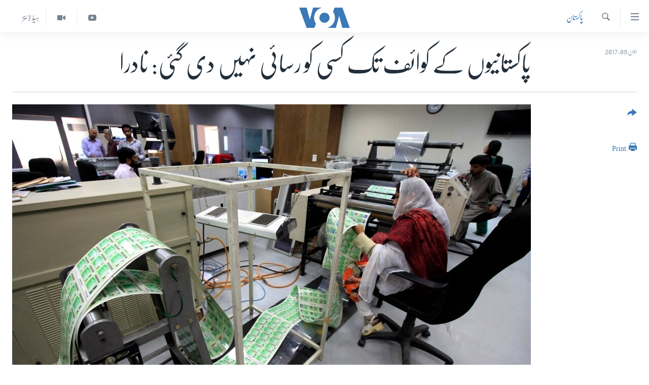

--- FILE ---
content_type: text/html; charset=utf-8
request_url: https://www.urduvoa.com/a/nadra-denies-sharing-data-of-Pakistanis-with-any-other-country/3893651.html
body_size: 11027
content:

<!DOCTYPE html>
<html lang="ur" dir="rtl" class="no-js">
<head>
<link href="/Content/responsive/VOA/ur/VOA-ur.css?&amp;av=0.0.0.0&amp;cb=306" rel="stylesheet"/>
<script src="https://tags.urduvoa.com/voa-pangea/prod/utag.sync.js"></script> <script type='text/javascript' src='https://www.youtube.com/iframe_api' async></script>
<script type="text/javascript">
//a general 'js' detection, must be on top level in <head>, due to CSS performance
document.documentElement.className = "js";
var cacheBuster = "306";
var appBaseUrl = "/";
var imgEnhancerBreakpoints = [0, 144, 256, 408, 650, 1023, 1597];
var isLoggingEnabled = false;
var isPreviewPage = false;
var isLivePreviewPage = false;
if (!isPreviewPage) {
window.RFE = window.RFE || {};
window.RFE.cacheEnabledByParam = window.location.href.indexOf('nocache=1') === -1;
const url = new URL(window.location.href);
const params = new URLSearchParams(url.search);
// Remove the 'nocache' parameter
params.delete('nocache');
// Update the URL without the 'nocache' parameter
url.search = params.toString();
window.history.replaceState(null, '', url.toString());
} else {
window.addEventListener('load', function() {
const links = window.document.links;
for (let i = 0; i < links.length; i++) {
links[i].href = '#';
links[i].target = '_self';
}
})
}
var pwaEnabled = false;
var swCacheDisabled;
</script>
<meta charset="utf-8" />
<title>پاکستانیوں کے کوائف تک کسی کو رسائی نہیں دی گئی: نادرا</title>
<meta name="description" content="&#39;نادرا&#39; نے کہا ہے کہ اس نے ’’کبھی بھی اپنے شہریوں کے کوائف پر سمجھوتا نہیں کیا‘‘؛&#160;اور ’’ناہی قومی سلامتی کی قیمت پر ایسے کوائف کسی دوسرے ملک کو فراہم کیے گئے ہیں‘‘" />
<meta name="keywords" content="خبریں, پاکستان, denies, nadra, Pakistanis, with, ever, sharing of, any other country" />
<meta name="viewport" content="width=device-width, initial-scale=1.0" />
<meta http-equiv="X-UA-Compatible" content="IE=edge" />
<meta name="robots" content="max-image-preview:large"><meta property="fb:pages" content="106667936045610" />
<meta name="msvalidate.01" content="3286EE554B6F672A6F2E608C02343C0E" />
<meta name="facebook-domain-verification" content="8ves433rrvbkywpwicz9s56bzzssis" />
<link href="https://www.urduvoa.com/a/nadra-denies-sharing-data-of-Pakistanis-with-any-other-country/3893651.html" rel="canonical" />
<meta name="apple-mobile-web-app-title" content="VOA" />
<meta name="apple-mobile-web-app-status-bar-style" content="black" />
<meta name="apple-itunes-app" content="app-id=632618796, app-argument=//3893651.rtl" />
<meta content="پاکستانیوں کے کوائف تک کسی کو رسائی نہیں دی گئی: نادرا" property="og:title" />
<meta content="&#39;نادرا&#39; نے کہا ہے کہ اس نے ’’کبھی بھی اپنے شہریوں کے کوائف پر سمجھوتا نہیں کیا‘‘؛ اور ’’ناہی قومی سلامتی کی قیمت پر ایسے کوائف کسی دوسرے ملک کو فراہم کیے گئے ہیں‘‘" property="og:description" />
<meta content="article" property="og:type" />
<meta content="https://www.urduvoa.com/a/nadra-denies-sharing-data-of-Pakistanis-with-any-other-country/3893651.html" property="og:url" />
<meta content="وی او اے" property="og:site_name" />
<meta content="https://www.facebook.com/voaurdu" property="article:publisher" />
<meta content="https://gdb.voanews.com/d1100d9e-becb-46df-9ca2-fee2c05b6234_w1200_h630.jpg" property="og:image" />
<meta content="1200" property="og:image:width" />
<meta content="630" property="og:image:height" />
<meta content="1644719242209515" property="fb:app_id" />
<meta content="summary_large_image" name="twitter:card" />
<meta content="@SomeAccount" name="twitter:site" />
<meta content="https://gdb.voanews.com/d1100d9e-becb-46df-9ca2-fee2c05b6234_w1200_h630.jpg" name="twitter:image" />
<meta content="پاکستانیوں کے کوائف تک کسی کو رسائی نہیں دی گئی: نادرا" name="twitter:title" />
<meta content="&#39;نادرا&#39; نے کہا ہے کہ اس نے ’’کبھی بھی اپنے شہریوں کے کوائف پر سمجھوتا نہیں کیا‘‘؛ اور ’’ناہی قومی سلامتی کی قیمت پر ایسے کوائف کسی دوسرے ملک کو فراہم کیے گئے ہیں‘‘" name="twitter:description" />
<link rel="amphtml" href="https://www.urduvoa.com/amp/nadra-denies-sharing-data-of-Pakistanis-with-any-other-country/3893651.html" />
<script type="application/ld+json">{"articleSection":"پاکستان","isAccessibleForFree":true,"headline":"پاکستانیوں کے کوائف تک کسی کو رسائی نہیں دی گئی: نادرا","inLanguage":"ur","keywords":"خبریں, پاکستان, denies, nadra, Pakistanis, with, ever, sharing of, any other country","author":{"@type":"Person","name":"VOA Urdu"},"datePublished":"2017-06-09 13:50:27Z","dateModified":"2017-06-09 17:01:27Z","publisher":{"logo":{"width":512,"height":220,"@type":"ImageObject","url":"https://www.urduvoa.com/Content/responsive/VOA/ur/img/logo.png"},"@type":"NewsMediaOrganization","url":"https://www.urduvoa.com","sameAs":["https://facebook.com/voaurdu","https://twitter.com/voaurdu","https://www.youtube.com/c/voaurdu","https://www.instagram.com/voaurdu/"],"name":"وائس آف امریکہ","alternateName":""},"@context":"https://schema.org","@type":"NewsArticle","mainEntityOfPage":"https://www.urduvoa.com/a/nadra-denies-sharing-data-of-Pakistanis-with-any-other-country/3893651.html","url":"https://www.urduvoa.com/a/nadra-denies-sharing-data-of-Pakistanis-with-any-other-country/3893651.html","description":"\u0027نادرا\u0027 نے کہا ہے کہ اس نے ’’کبھی بھی اپنے شہریوں کے کوائف پر سمجھوتا نہیں کیا‘‘؛ اور ’’ناہی قومی سلامتی کی قیمت پر ایسے کوائف کسی دوسرے ملک کو فراہم کیے گئے ہیں‘‘","image":{"width":1080,"height":608,"@type":"ImageObject","url":"https://gdb.voanews.com/d1100d9e-becb-46df-9ca2-fee2c05b6234_w1080_h608.jpg"},"name":"پاکستانیوں کے کوائف تک کسی کو رسائی نہیں دی گئی: نادرا"}</script>
<script src="/Scripts/responsive/infographics.b?v=dVbZ-Cza7s4UoO3BqYSZdbxQZVF4BOLP5EfYDs4kqEo1&amp;av=0.0.0.0&amp;cb=306"></script>
<script src="/Scripts/responsive/loader.b?v=Q26XNwrL6vJYKjqFQRDnx01Lk2pi1mRsuLEaVKMsvpA1&amp;av=0.0.0.0&amp;cb=306"></script>
<link rel="icon" type="image/svg+xml" href="/Content/responsive/VOA/img/webApp/favicon.svg" />
<link rel="alternate icon" href="/Content/responsive/VOA/img/webApp/favicon.ico" />
<link rel="apple-touch-icon" sizes="152x152" href="/Content/responsive/VOA/img/webApp/ico-152x152.png" />
<link rel="apple-touch-icon" sizes="144x144" href="/Content/responsive/VOA/img/webApp/ico-144x144.png" />
<link rel="apple-touch-icon" sizes="114x114" href="/Content/responsive/VOA/img/webApp/ico-114x114.png" />
<link rel="apple-touch-icon" sizes="72x72" href="/Content/responsive/VOA/img/webApp/ico-72x72.png" />
<link rel="apple-touch-icon-precomposed" href="/Content/responsive/VOA/img/webApp/ico-57x57.png" />
<link rel="icon" sizes="192x192" href="/Content/responsive/VOA/img/webApp/ico-192x192.png" />
<link rel="icon" sizes="128x128" href="/Content/responsive/VOA/img/webApp/ico-128x128.png" />
<meta name="msapplication-TileColor" content="#ffffff" />
<meta name="msapplication-TileImage" content="/Content/responsive/VOA/img/webApp/ico-144x144.png" />
<link rel="alternate" type="application/rss+xml" title="VOA - Top Stories [RSS]" href="/api/" />
<link rel="sitemap" type="application/rss+xml" href="/sitemap.xml" />
</head>
<body class=" nav-no-loaded cc_theme pg-article print-lay-article js-category-to-nav nojs-images ">
<script type="text/javascript" >
var analyticsData = {url:"https://www.urduvoa.com/a/nadra-denies-sharing-data-of-pakistanis-with-any-other-country/3893651.html",property_id:"490",article_uid:"3893651",page_title:"پاکستانیوں کے کوائف تک کسی کو رسائی نہیں دی گئی: نادرا",page_type:"article",content_type:"article",subcontent_type:"article",last_modified:"2017-06-09 17:01:27Z",pub_datetime:"2017-06-09 13:50:27Z",pub_year:"2017",pub_month:"06",pub_day:"09",pub_hour:"13",pub_weekday:"Friday",section:"پاکستان",english_section:"pakistan",byline:"",categories:"news,pakistan",tags:"denies;nadra;pakistanis;with;ever;sharing of;any other country",domain:"www.urduvoa.com",language:"Urdu",language_service:"VOA Urdu",platform:"web",copied:"no",copied_article:"",copied_title:"",runs_js:"Yes",cms_release:"8.44.0.0.306",enviro_type:"prod",slug:"nadra-denies-sharing-data-of-pakistanis-with-any-other-country",entity:"VOA",short_language_service:"URD",platform_short:"W",page_name:"پاکستانیوں کے کوائف تک کسی کو رسائی نہیں دی گئی: نادرا"};
</script>
<noscript><iframe src="https://www.googletagmanager.com/ns.html?id=GTM-N8MP7P" height="0" width="0" style="display:none;visibility:hidden"></iframe></noscript><script type="text/javascript" data-cookiecategory="analytics">
var gtmEventObject = Object.assign({}, analyticsData, {event: 'page_meta_ready'});window.dataLayer = window.dataLayer || [];window.dataLayer.push(gtmEventObject);
if (top.location === self.location) { //if not inside of an IFrame
var renderGtm = "true";
if (renderGtm === "true") {
(function(w,d,s,l,i){w[l]=w[l]||[];w[l].push({'gtm.start':new Date().getTime(),event:'gtm.js'});var f=d.getElementsByTagName(s)[0],j=d.createElement(s),dl=l!='dataLayer'?'&l='+l:'';j.async=true;j.src='//www.googletagmanager.com/gtm.js?id='+i+dl;f.parentNode.insertBefore(j,f);})(window,document,'script','dataLayer','GTM-N8MP7P');
}
}
</script>
<!--Analytics tag js version start-->
<script type="text/javascript" data-cookiecategory="analytics">
var utag_data = Object.assign({}, analyticsData, {});
if(typeof(TealiumTagFrom)==='function' && typeof(TealiumTagSearchKeyword)==='function') {
var utag_from=TealiumTagFrom();var utag_searchKeyword=TealiumTagSearchKeyword();
if(utag_searchKeyword!=null && utag_searchKeyword!=='' && utag_data["search_keyword"]==null) utag_data["search_keyword"]=utag_searchKeyword;if(utag_from!=null && utag_from!=='') utag_data["from"]=TealiumTagFrom();}
if(window.top!== window.self&&utag_data.page_type==="snippet"){utag_data.page_type = 'iframe';}
try{if(window.top!==window.self&&window.self.location.hostname===window.top.location.hostname){utag_data.platform = 'self-embed';utag_data.platform_short = 'se';}}catch(e){if(window.top!==window.self&&window.self.location.search.includes("platformType=self-embed")){utag_data.platform = 'cross-promo';utag_data.platform_short = 'cp';}}
(function(a,b,c,d){ a="https://tags.urduvoa.com/voa-pangea/prod/utag.js"; b=document;c="script";d=b.createElement(c);d.src=a;d.type="text/java"+c;d.async=true; a=b.getElementsByTagName(c)[0];a.parentNode.insertBefore(d,a); })();
</script>
<!--Analytics tag js version end-->
<!-- Analytics tag management NoScript -->
<noscript>
<img style="position: absolute; border: none;" src="https://ssc.urduvoa.com/b/ss/bbgprod,bbgentityvoa/1/G.4--NS/1965117086?pageName=voa%3aurd%3aw%3aarticle%3a%d9%be%d8%a7%da%a9%d8%b3%d8%aa%d8%a7%d9%86%db%8c%d9%88%da%ba%20%da%a9%db%92%20%da%a9%d9%88%d8%a7%d8%a6%d9%81%20%d8%aa%da%a9%20%da%a9%d8%b3%db%8c%20%da%a9%d9%88%20%d8%b1%d8%b3%d8%a7%d8%a6%db%8c%20%d9%86%db%81%db%8c%da%ba%20%d8%af%db%8c%20%da%af%d8%a6%db%8c%3a%20%d9%86%d8%a7%d8%af%d8%b1%d8%a7&amp;c6=%d9%be%d8%a7%da%a9%d8%b3%d8%aa%d8%a7%d9%86%db%8c%d9%88%da%ba%20%da%a9%db%92%20%da%a9%d9%88%d8%a7%d8%a6%d9%81%20%d8%aa%da%a9%20%da%a9%d8%b3%db%8c%20%da%a9%d9%88%20%d8%b1%d8%b3%d8%a7%d8%a6%db%8c%20%d9%86%db%81%db%8c%da%ba%20%d8%af%db%8c%20%da%af%d8%a6%db%8c%3a%20%d9%86%d8%a7%d8%af%d8%b1%d8%a7&amp;v36=8.44.0.0.306&amp;v6=D=c6&amp;g=https%3a%2f%2fwww.urduvoa.com%2fa%2fnadra-denies-sharing-data-of-pakistanis-with-any-other-country%2f3893651.html&amp;c1=D=g&amp;v1=D=g&amp;events=event1,event52&amp;c16=voa%20urdu&amp;v16=D=c16&amp;c5=pakistan&amp;v5=D=c5&amp;ch=%d9%be%d8%a7%da%a9%d8%b3%d8%aa%d8%a7%d9%86&amp;c15=urdu&amp;v15=D=c15&amp;c4=article&amp;v4=D=c4&amp;c14=3893651&amp;v14=D=c14&amp;v20=no&amp;c17=web&amp;v17=D=c17&amp;mcorgid=518abc7455e462b97f000101%40adobeorg&amp;server=www.urduvoa.com&amp;pageType=D=c4&amp;ns=bbg&amp;v29=D=server&amp;v25=voa&amp;v30=490&amp;v105=D=User-Agent " alt="analytics" width="1" height="1" /></noscript>
<!-- End of Analytics tag management NoScript -->
<!--*** Accessibility links - For ScreenReaders only ***-->
<section>
<div class="sr-only">
<h2>رسائی کے لنکس</h2>
<ul>
<li><a href="#content" data-disable-smooth-scroll="1">مرکزی مواد پر جائیں</a></li>
<li><a href="#navigation" data-disable-smooth-scroll="1">مرکزی نیویگیشن پر جائیں</a></li>
<li><a href="#txtHeaderSearch" data-disable-smooth-scroll="1">تلاش پر جائیں</a></li>
</ul>
</div>
</section>
<div dir="rtl">
<div id="page">
<aside>
<div class="c-lightbox overlay-modal">
<div class="c-lightbox__intro">
<h2 class="c-lightbox__intro-title"></h2>
<button class="btn btn--rounded c-lightbox__btn c-lightbox__intro-next" title="اگلا صفحہ">
<span class="ico ico--rounded ico-chevron-forward"></span>
<span class="sr-only">اگلا صفحہ</span>
</button>
</div>
<div class="c-lightbox__nav">
<button class="btn btn--rounded c-lightbox__btn c-lightbox__btn--close" title="بند کیجئے">
<span class="ico ico--rounded ico-close"></span>
<span class="sr-only">بند کیجئے</span>
</button>
<button class="btn btn--rounded c-lightbox__btn c-lightbox__btn--prev" title="پچھلا صفحہ">
<span class="ico ico--rounded ico-chevron-backward"></span>
<span class="sr-only">پچھلا صفحہ</span>
</button>
<button class="btn btn--rounded c-lightbox__btn c-lightbox__btn--next" title="اگلا صفحہ">
<span class="ico ico--rounded ico-chevron-forward"></span>
<span class="sr-only">اگلا صفحہ</span>
</button>
</div>
<div class="c-lightbox__content-wrap">
<figure class="c-lightbox__content">
<span class="c-spinner c-spinner--lightbox">
<img src="/Content/responsive/img/player-spinner.png"
alt="please wait"
title="please wait" />
</span>
<div class="c-lightbox__img">
<div class="thumb">
<img src="" alt="" />
</div>
</div>
<figcaption>
<div class="c-lightbox__info c-lightbox__info--foot">
<span class="c-lightbox__counter"></span>
<span class="caption c-lightbox__caption"></span>
</div>
</figcaption>
</figure>
</div>
<div class="hidden">
<div class="content-advisory__box content-advisory__box--lightbox">
<span class="content-advisory__box-text">This image contains sensitive content which some people may find offensive or disturbing.</span>
<button class="btn btn--transparent content-advisory__box-btn m-t-md" value="text" type="button">
<span class="btn__text">
Click to reveal
</span>
</button>
</div>
</div>
</div>
<div class="print-dialogue">
<div class="container">
<h3 class="print-dialogue__title section-head">Print Options:</h3>
<div class="print-dialogue__opts">
<ul class="print-dialogue__opt-group">
<li class="form__group form__group--checkbox">
<input class="form__check " id="checkboxImages" name="checkboxImages" type="checkbox" checked="checked" />
<label for="checkboxImages" class="form__label m-t-md">Images</label>
</li>
<li class="form__group form__group--checkbox">
<input class="form__check " id="checkboxMultimedia" name="checkboxMultimedia" type="checkbox" checked="checked" />
<label for="checkboxMultimedia" class="form__label m-t-md">Multimedia</label>
</li>
</ul>
<ul class="print-dialogue__opt-group">
<li class="form__group form__group--checkbox">
<input class="form__check " id="checkboxEmbedded" name="checkboxEmbedded" type="checkbox" checked="checked" />
<label for="checkboxEmbedded" class="form__label m-t-md">Embedded Content</label>
</li>
<li class="hidden">
<input class="form__check " id="checkboxComments" name="checkboxComments" type="checkbox" />
<label for="checkboxComments" class="form__label m-t-md">Comments</label>
</li>
</ul>
</div>
<div class="print-dialogue__buttons">
<button class="btn btn--secondary close-button" type="button" title="منسوخ کیجئے">
<span class="btn__text ">منسوخ کیجئے</span>
</button>
<button class="btn btn-cust-print m-l-sm" type="button" title="Print">
<span class="btn__text ">Print</span>
</button>
</div>
</div>
</div>
<div class="ctc-message pos-fix">
<div class="ctc-message__inner">Link has been copied to clipboard</div>
</div>
</aside>
<div class="hdr-20 hdr-20--big">
<div class="hdr-20__inner">
<div class="hdr-20__max pos-rel">
<div class="hdr-20__side hdr-20__side--primary d-flex">
<label data-for="main-menu-ctrl" data-switcher-trigger="true" data-switch-target="main-menu-ctrl" class="burger hdr-trigger pos-rel trans-trigger" data-trans-evt="click" data-trans-id="menu">
<span class="ico ico-close hdr-trigger__ico hdr-trigger__ico--close burger__ico burger__ico--close"></span>
<span class="ico ico-menu hdr-trigger__ico hdr-trigger__ico--open burger__ico burger__ico--open"></span>
</label>
<div class="menu-pnl pos-fix trans-target" data-switch-target="main-menu-ctrl" data-trans-id="menu">
<div class="menu-pnl__inner">
<nav class="main-nav menu-pnl__item menu-pnl__item--first">
<ul class="main-nav__list accordeon" data-analytics-tales="false" data-promo-name="link" data-location-name="nav,secnav">
<li class="main-nav__item">
<a class="main-nav__item-name main-nav__item-name--link" href="/p/3637.html" title="صفحہ اول" data-item-name="mobilehomepage" >صفحہ اول</a>
</li>
<li class="main-nav__item">
<a class="main-nav__item-name main-nav__item-name--link" href="/p/5950.html" title="پاکستان" data-item-name="pakistan" >پاکستان</a>
</li>
<li class="main-nav__item">
<a class="main-nav__item-name main-nav__item-name--link" href="/p/8712.html" title="معیشت" data-item-name="economy" >معیشت</a>
</li>
<li class="main-nav__item">
<a class="main-nav__item-name main-nav__item-name--link" href="/p/5951.html" title="امریکہ" data-item-name="usa" >امریکہ</a>
</li>
<li class="main-nav__item">
<a class="main-nav__item-name main-nav__item-name--link" href="/p/7145.html" title="جنوبی ایشیا" data-item-name="south-asia" >جنوبی ایشیا</a>
</li>
<li class="main-nav__item">
<a class="main-nav__item-name main-nav__item-name--link" href="/p/7144.html" title="دُنیا" data-item-name="world" >دُنیا</a>
</li>
<li class="main-nav__item">
<a class="main-nav__item-name main-nav__item-name--link" href="/middle-east-crisis" title="اسرائیل حماس جنگ" data-item-name="middle-east-crisis" >اسرائیل حماس جنگ</a>
</li>
<li class="main-nav__item">
<a class="main-nav__item-name main-nav__item-name--link" href="/p/7992.html" title="یوکرین جنگ" data-item-name="Ukraine War" >یوکرین جنگ</a>
</li>
<li class="main-nav__item">
<a class="main-nav__item-name main-nav__item-name--link" href="/p/5954.html" title="کھیل" data-item-name="sports" >کھیل</a>
</li>
<li class="main-nav__item">
<a class="main-nav__item-name main-nav__item-name--link" href="/p/7387.html" title="خواتین" data-item-name="women" >خواتین</a>
</li>
<li class="main-nav__item">
<a class="main-nav__item-name main-nav__item-name--link" href="/p/5953.html" title="آرٹ" data-item-name="arts" >آرٹ</a>
</li>
<li class="main-nav__item">
<a class="main-nav__item-name main-nav__item-name--link" href="/p/7219.html" title="آزادیٔ صحافت" data-item-name="press-freedom" >آزادیٔ صحافت</a>
</li>
<li class="main-nav__item">
<a class="main-nav__item-name main-nav__item-name--link" href="/p/7384.html" title="سائنس و ٹیکنالوجی" data-item-name="science-and-technology" >سائنس و ٹیکنالوجی</a>
</li>
<li class="main-nav__item">
<a class="main-nav__item-name main-nav__item-name--link" href="/p/7385.html" title="صحت" data-item-name="health" >صحت</a>
</li>
<li class="main-nav__item">
<a class="main-nav__item-name main-nav__item-name--link" href="/p/7386.html" title="دلچسپ و عجیب" data-item-name="odd-news" >دلچسپ و عجیب</a>
</li>
<li class="main-nav__item">
<a class="main-nav__item-name main-nav__item-name--link" href="/p/8023.html" title="ویڈیوز" data-item-name="videos" >ویڈیوز</a>
</li>
<li class="main-nav__item">
<a class="main-nav__item-name main-nav__item-name--link" href="/z/3120" title="آڈیو" data-item-name="audio" >آڈیو</a>
</li>
<li class="main-nav__item">
<a class="main-nav__item-name main-nav__item-name--link" href="/special-coverage" title="اسپیشل کوریج" data-item-name="special-coverage" >اسپیشل کوریج</a>
</li>
<li class="main-nav__item">
<a class="main-nav__item-name main-nav__item-name--link" href="https://editorials.voa.gov/z/6214" title="اداریہ" target="_blank" rel="noopener">اداریہ</a>
</li>
</ul>
</nav>
<div class="menu-pnl__item">
<a href="https://learningenglish.voanews.com/" class="menu-pnl__item-link" alt="Learning English">Learning English</a>
</div>
<div class="menu-pnl__item menu-pnl__item--social">
<h5 class="menu-pnl__sub-head">Follow Us</h5>
<a href="https://facebook.com/voaurdu" title="ہم فیس بک پر موجود ہیں" data-analytics-text="follow_on_facebook" class="btn btn--rounded btn--social-inverted menu-pnl__btn js-social-btn btn-facebook" target="_blank" rel="noopener">
<span class="ico ico-facebook-alt ico--rounded"></span>
</a>
<a href="https://twitter.com/voaurdu" title="ہم ٹوئٹر پر موجود ہیں" data-analytics-text="follow_on_twitter" class="btn btn--rounded btn--social-inverted menu-pnl__btn js-social-btn btn-twitter" target="_blank" rel="noopener">
<span class="ico ico-twitter ico--rounded"></span>
</a>
<a href="https://www.youtube.com/c/voaurdu" title="ہم یوٹیوب پر موجود ہیں" data-analytics-text="follow_on_youtube" class="btn btn--rounded btn--social-inverted menu-pnl__btn js-social-btn btn-youtube" target="_blank" rel="noopener">
<span class="ico ico-youtube ico--rounded"></span>
</a>
<a href="https://www.instagram.com/voaurdu/" title="Follow us on Instagram" data-analytics-text="follow_on_instagram" class="btn btn--rounded btn--social-inverted menu-pnl__btn js-social-btn btn-instagram" target="_blank" rel="noopener">
<span class="ico ico-instagram ico--rounded"></span>
</a>
</div>
<div class="menu-pnl__item">
<a href="/navigation/allsites" class="menu-pnl__item-link">
<span class="ico ico-languages "></span>
زبان
</a>
</div>
</div>
</div>
<label data-for="top-search-ctrl" data-switcher-trigger="true" data-switch-target="top-search-ctrl" class="top-srch-trigger hdr-trigger">
<span class="ico ico-close hdr-trigger__ico hdr-trigger__ico--close top-srch-trigger__ico top-srch-trigger__ico--close"></span>
<span class="ico ico-search hdr-trigger__ico hdr-trigger__ico--open top-srch-trigger__ico top-srch-trigger__ico--open"></span>
</label>
<div class="srch-top srch-top--in-header" data-switch-target="top-search-ctrl">
<div class="container">
<form action="/s" class="srch-top__form srch-top__form--in-header" id="form-topSearchHeader" method="get" role="search"><label for="txtHeaderSearch" class="sr-only">تلاش کیجئے</label>
<input type="text" id="txtHeaderSearch" name="k" placeholder="search text ..." accesskey="s" value="" class="srch-top__input analyticstag-event" onkeydown="if (event.keyCode === 13) { FireAnalyticsTagEventOnSearch('search', $dom.get('#txtHeaderSearch')[0].value) }" />
<button title="تلاش کیجئے" type="submit" class="btn btn--top-srch analyticstag-event" onclick="FireAnalyticsTagEventOnSearch('search', $dom.get('#txtHeaderSearch')[0].value) ">
<span class="ico ico-search"></span>
</button></form>
</div>
</div>
<a href="/" class="main-logo-link">
<img src="/Content/responsive/VOA/ur/img/logo-compact.svg" class="main-logo main-logo--comp" alt="site logo">
<img src="/Content/responsive/VOA/ur/img/logo.svg" class="main-logo main-logo--big" alt="site logo">
</a>
</div>
<div class="hdr-20__side hdr-20__side--secondary d-flex">
<a href="/z/5975" title="ہیڈ لائنز" class="hdr-20__secondary-item hdr-20__secondary-item--lang" data-item-name="satellite">
ہیڈ لائنز
</a>
<a href="/p/8023.html" title="Video" class="hdr-20__secondary-item" data-item-name="video">
<span class="ico ico-video hdr-20__secondary-icon"></span>
</a>
<a href="https://www.youtube.com/c/voaurdu" title="YouTube" class="hdr-20__secondary-item" data-item-name="custom1">
<span class="ico-custom ico-custom--1 hdr-20__secondary-icon"></span>
</a>
<a href="/s" title="تلاش کیجئے" class="hdr-20__secondary-item hdr-20__secondary-item--search" data-item-name="search">
<span class="ico ico-search hdr-20__secondary-icon hdr-20__secondary-icon--search"></span>
</a>
<div class="srch-bottom">
<form action="/s" class="srch-bottom__form d-flex" id="form-bottomSearch" method="get" role="search"><label for="txtSearch" class="sr-only">تلاش کیجئے</label>
<input type="search" id="txtSearch" name="k" placeholder="search text ..." accesskey="s" value="" class="srch-bottom__input analyticstag-event" onkeydown="if (event.keyCode === 13) { FireAnalyticsTagEventOnSearch('search', $dom.get('#txtSearch')[0].value) }" />
<button title="تلاش کیجئے" type="submit" class="btn btn--bottom-srch analyticstag-event" onclick="FireAnalyticsTagEventOnSearch('search', $dom.get('#txtSearch')[0].value) ">
<span class="ico ico-search"></span>
</button></form>
</div>
</div>
<img src="/Content/responsive/VOA/ur/img/logo-print.gif" class="logo-print" alt="site logo">
<img src="/Content/responsive/VOA/ur/img/logo-print_color.png" class="logo-print logo-print--color" alt="site logo">
</div>
</div>
</div>
<script>
if (document.body.className.indexOf('pg-home') > -1) {
var nav2In = document.querySelector('.hdr-20__inner');
var nav2Sec = document.querySelector('.hdr-20__side--secondary');
var secStyle = window.getComputedStyle(nav2Sec);
if (nav2In && window.pageYOffset < 150 && secStyle['position'] !== 'fixed') {
nav2In.classList.add('hdr-20__inner--big')
}
}
</script>
<div class="c-hlights c-hlights--breaking c-hlights--no-item" data-hlight-display="mobile,desktop">
<div class="c-hlights__wrap container p-0">
<div class="c-hlights__nav">
<a role="button" href="#" title="پچھلا صفحہ">
<span class="ico ico-chevron-backward m-0"></span>
<span class="sr-only">پچھلا صفحہ</span>
</a>
<a role="button" href="#" title="اگلا صفحہ">
<span class="ico ico-chevron-forward m-0"></span>
<span class="sr-only">اگلا صفحہ</span>
</a>
</div>
<span class="c-hlights__label">
<span class="">بریکنگ نیوز</span>
<span class="switcher-trigger">
<label data-for="more-less-1" data-switcher-trigger="true" class="switcher-trigger__label switcher-trigger__label--more p-b-0" title="مزید">
<span class="ico ico-chevron-down"></span>
</label>
<label data-for="more-less-1" data-switcher-trigger="true" class="switcher-trigger__label switcher-trigger__label--less p-b-0" title="Show less">
<span class="ico ico-chevron-up"></span>
</label>
</span>
</span>
<ul class="c-hlights__items switcher-target" data-switch-target="more-less-1">
</ul>
</div>
</div> <div id="content">
<main class="container">
<div class="hdr-container">
<div class="row">
<div class="col-category col-xs-12 col-md-2 pull-left"> <div class="category js-category">
<a class="" href="/z/2269">پاکستان</a> </div>
</div><div class="col-title col-xs-12 col-md-10 pull-right"> <h1 class="title pg-title">
پاکستانیوں کے کوائف تک کسی کو رسائی نہیں دی گئی: نادرا
</h1>
</div><div class="col-publishing-details col-xs-12 col-sm-12 col-md-2 pull-left"> <div class="publishing-details ">
<div class="published">
<span class="date" >
<time pubdate="pubdate" datetime="2017-06-09T18:50:27+05:00">
جون 09, 2017
</time>
</span>
</div>
</div>
</div><div class="col-lg-12 separator"> <div class="separator">
<hr class="title-line" />
</div>
</div><div class="col-multimedia col-xs-12 col-md-10 pull-right"> <div class="cover-media">
<figure class="media-image js-media-expand">
<div class="img-wrap">
<div class="thumb thumb16_9">
<img src="https://gdb.voanews.com/d1100d9e-becb-46df-9ca2-fee2c05b6234_w250_r1_s.jpg" alt="فائل " />
</div>
</div>
<figcaption>
<span class="caption">فائل </span>
</figcaption>
</figure>
</div>
</div><div class="col-xs-12 col-md-2 pull-left article-share pos-rel"> <div class="share--box">
<div class="sticky-share-container" style="display:none">
<div class="container">
<a href="https://www.urduvoa.com" id="logo-sticky-share">&nbsp;</a>
<div class="pg-title pg-title--sticky-share">
پاکستانیوں کے کوائف تک کسی کو رسائی نہیں دی گئی: نادرا
</div>
<div class="sticked-nav-actions">
<!--This part is for sticky navigation display-->
<p class="buttons link-content-sharing p-0 ">
<button class="btn btn--link btn-content-sharing p-t-0 " id="btnContentSharing" value="text" role="Button" type="" title="مزید اشتراک کرنے کےلیے">
<span class="ico ico-share ico--l"></span>
<span class="btn__text ">
</span>
</button>
</p>
<aside class="content-sharing js-content-sharing js-content-sharing--apply-sticky content-sharing--sticky"
role="complementary"
data-share-url="https://www.urduvoa.com/a/nadra-denies-sharing-data-of-Pakistanis-with-any-other-country/3893651.html" data-share-title="پاکستانیوں کے کوائف تک کسی کو رسائی نہیں دی گئی: نادرا" data-share-text="&#39;نادرا&#39; نے کہا ہے کہ اس نے ’’کبھی بھی اپنے شہریوں کے کوائف پر سمجھوتا نہیں کیا‘‘؛&#160;اور ’’ناہی قومی سلامتی کی قیمت پر ایسے کوائف کسی دوسرے ملک کو فراہم کیے گئے ہیں‘‘">
<div class="content-sharing__popover">
<h6 class="content-sharing__title"></h6>
<button href="#close" id="btnCloseSharing" class="btn btn--text-like content-sharing__close-btn">
<span class="ico ico-close ico--l"></span>
</button>
<ul class="content-sharing__list">
<li class="content-sharing__item">
<div class="ctc ">
<input type="text" class="ctc__input" readonly="readonly">
<a href="" js-href="https://www.urduvoa.com/a/nadra-denies-sharing-data-of-Pakistanis-with-any-other-country/3893651.html" class="content-sharing__link ctc__button">
<span class="ico ico-copy-link ico--rounded ico--s"></span>
<span class="content-sharing__link-text">Copy link</span>
</a>
</div>
</li>
<li class="content-sharing__item">
<a href="https://facebook.com/sharer.php?u=https%3a%2f%2fwww.urduvoa.com%2fa%2fnadra-denies-sharing-data-of-Pakistanis-with-any-other-country%2f3893651.html"
data-analytics-text="share_on_facebook"
title="Facebook" target="_blank"
class="content-sharing__link js-social-btn">
<span class="ico ico-facebook ico--rounded ico--s"></span>
<span class="content-sharing__link-text">Facebook</span>
</a>
</li>
<li class="content-sharing__item">
<a href="https://twitter.com/share?url=https%3a%2f%2fwww.urduvoa.com%2fa%2fnadra-denies-sharing-data-of-Pakistanis-with-any-other-country%2f3893651.html&amp;text=%d9%be%d8%a7%da%a9%d8%b3%d8%aa%d8%a7%d9%86%db%8c%d9%88%da%ba+%da%a9%db%92+%da%a9%d9%88%d8%a7%d8%a6%d9%81+%d8%aa%da%a9+%da%a9%d8%b3%db%8c+%da%a9%d9%88+%d8%b1%d8%b3%d8%a7%d8%a6%db%8c+%d9%86%db%81%db%8c%da%ba+%d8%af%db%8c+%da%af%d8%a6%db%8c%3a+%d9%86%d8%a7%d8%af%d8%b1%d8%a7"
data-analytics-text="share_on_twitter"
title="Twitter" target="_blank"
class="content-sharing__link js-social-btn">
<span class="ico ico-twitter ico--rounded ico--s"></span>
<span class="content-sharing__link-text">Twitter</span>
</a>
</li>
<li class="content-sharing__item">
<a href="mailto:?body=https%3a%2f%2fwww.urduvoa.com%2fa%2fnadra-denies-sharing-data-of-Pakistanis-with-any-other-country%2f3893651.html&amp;subject=پاکستانیوں کے کوائف تک کسی کو رسائی نہیں دی گئی: نادرا"
title="Email"
class="content-sharing__link ">
<span class="ico ico-email ico--rounded ico--s"></span>
<span class="content-sharing__link-text">Email</span>
</a>
</li>
</ul>
</div>
</aside>
</div>
</div>
</div>
<div class="links">
<p class="buttons link-content-sharing p-0 ">
<button class="btn btn--link btn-content-sharing p-t-0 " id="btnContentSharing" value="text" role="Button" type="" title="مزید اشتراک کرنے کےلیے">
<span class="ico ico-share ico--l"></span>
<span class="btn__text ">
</span>
</button>
</p>
<aside class="content-sharing js-content-sharing " role="complementary"
data-share-url="https://www.urduvoa.com/a/nadra-denies-sharing-data-of-Pakistanis-with-any-other-country/3893651.html" data-share-title="پاکستانیوں کے کوائف تک کسی کو رسائی نہیں دی گئی: نادرا" data-share-text="&#39;نادرا&#39; نے کہا ہے کہ اس نے ’’کبھی بھی اپنے شہریوں کے کوائف پر سمجھوتا نہیں کیا‘‘؛&#160;اور ’’ناہی قومی سلامتی کی قیمت پر ایسے کوائف کسی دوسرے ملک کو فراہم کیے گئے ہیں‘‘">
<div class="content-sharing__popover">
<h6 class="content-sharing__title"></h6>
<button href="#close" id="btnCloseSharing" class="btn btn--text-like content-sharing__close-btn">
<span class="ico ico-close ico--l"></span>
</button>
<ul class="content-sharing__list">
<li class="content-sharing__item">
<div class="ctc ">
<input type="text" class="ctc__input" readonly="readonly">
<a href="" js-href="https://www.urduvoa.com/a/nadra-denies-sharing-data-of-Pakistanis-with-any-other-country/3893651.html" class="content-sharing__link ctc__button">
<span class="ico ico-copy-link ico--rounded ico--l"></span>
<span class="content-sharing__link-text">Copy link</span>
</a>
</div>
</li>
<li class="content-sharing__item">
<a href="https://facebook.com/sharer.php?u=https%3a%2f%2fwww.urduvoa.com%2fa%2fnadra-denies-sharing-data-of-Pakistanis-with-any-other-country%2f3893651.html"
data-analytics-text="share_on_facebook"
title="Facebook" target="_blank"
class="content-sharing__link js-social-btn">
<span class="ico ico-facebook ico--rounded ico--l"></span>
<span class="content-sharing__link-text">Facebook</span>
</a>
</li>
<li class="content-sharing__item">
<a href="https://twitter.com/share?url=https%3a%2f%2fwww.urduvoa.com%2fa%2fnadra-denies-sharing-data-of-Pakistanis-with-any-other-country%2f3893651.html&amp;text=%d9%be%d8%a7%da%a9%d8%b3%d8%aa%d8%a7%d9%86%db%8c%d9%88%da%ba+%da%a9%db%92+%da%a9%d9%88%d8%a7%d8%a6%d9%81+%d8%aa%da%a9+%da%a9%d8%b3%db%8c+%da%a9%d9%88+%d8%b1%d8%b3%d8%a7%d8%a6%db%8c+%d9%86%db%81%db%8c%da%ba+%d8%af%db%8c+%da%af%d8%a6%db%8c%3a+%d9%86%d8%a7%d8%af%d8%b1%d8%a7"
data-analytics-text="share_on_twitter"
title="Twitter" target="_blank"
class="content-sharing__link js-social-btn">
<span class="ico ico-twitter ico--rounded ico--l"></span>
<span class="content-sharing__link-text">Twitter</span>
</a>
</li>
<li class="content-sharing__item">
<a href="mailto:?body=https%3a%2f%2fwww.urduvoa.com%2fa%2fnadra-denies-sharing-data-of-Pakistanis-with-any-other-country%2f3893651.html&amp;subject=پاکستانیوں کے کوائف تک کسی کو رسائی نہیں دی گئی: نادرا"
title="Email"
class="content-sharing__link ">
<span class="ico ico-email ico--rounded ico--l"></span>
<span class="content-sharing__link-text">Email</span>
</a>
</li>
</ul>
</div>
</aside>
<p class="link-print visible-md visible-lg buttons p-0">
<button class="btn btn--link btn-print p-t-0" onclick="if (typeof FireAnalyticsTagEvent === 'function') {FireAnalyticsTagEvent({ on_page_event: 'print_story' });}return false" title="(CTRL+P)">
<span class="ico ico-print"></span>
<span class="btn__text">Print</span>
</button>
</p>
</div>
</div>
</div>
</div>
</div>
<div class="body-container">
<div class="row">
<div class="col-xs-12 col-sm-12 col-md-10 col-lg-10 pull-right">
<div class="row">
<div class="col-xs-12 col-sm-12 col-md-8 col-lg-8 pull-left bottom-offset content-offset">
<div class="intro intro--bold" >
<p >&#39;نادرا&#39; نے کہا ہے کہ اس نے ’’کبھی بھی اپنے شہریوں کے کوائف پر سمجھوتا نہیں کیا‘‘؛&#160;اور ’’ناہی قومی سلامتی کی قیمت پر ایسے کوائف کسی دوسرے ملک کو فراہم کیے گئے ہیں‘‘</p>
</div>
<div id="article-content" class="content-floated-wrap fb-quotable">
<div class="wsw">
<span class="dateline">اسلام آباد —&nbsp;</span>
<p>پاکستان میں کوائف کے اندراج سے متعلق قومی ادارے (نادرا) نے اس بات کی سختی سے تردید کی ہے کہ پاکستانی شہریوں کے کوائف تک کسی دوسرے ملک یا ادارے کو رسائی دی گئی تھی۔</p>
<p>'نادرا' نے کہا ہے کہ اس نے کبھی بھی اپنے شہریوں کے کوائف پر سمجھوتا نہیں کیا اور ناہی قومی سلامتی کی قیمت پر ایسے کوائف کسی دوسرے ملک کو فراہم کیے گئے ہیں۔</p>
<p>نادرا کا یہ بیان جمعے کو وکی لیکس کے ان دعوؤں کے بعد سامنے آیا جس میں یہ کہا گیا تھا کہ پاکستان کے سابق وزیر داخلہ رحمان ملک نے بطور وزیر داخلہ امریکہ کو پاکستانی شہریوں کے کوائف سے متعلق ڈیٹا بیس تک رسائی دی تھی۔</p>
<p>دوسری طرف، حزب مخالف کی جماعت پیپلز پارٹی کے سینیٹر رحمان ملک نے بھی ان اطلاعات کی تردید کی ہے کہ انہوں نے بطور وزیر داخلہ کسی دوسرے ملک کو پاکستانی شہریوں کے کوائف سے متعلق ڈیٹا بیس تک رسائی دی تھی۔</p>
<p>رحمان ملک نے وکی لیکس کے دعوے کی سختی سے تردید کرتے ہوئے حکومت سے اس معاملے کی تحقیقات کے لیے کمیشن بنانے کا مطالبہ کیا ہے۔</p>
<p>اسلام آباد میں پارلیمان کے باہر میڈیا سے گفتگو کرتے ہوئے، سینیٹر رحمان ملک نے کہا کہ اگر یہ ثابت ہو جاتا ہے تو وہ سیاست چھوڑ دیں گے۔</p>
<p>وکی لیکس کی چھ جون کی ٹویٹ میں ایک سفارتی خفیہ پیغام کا حوالہ دیا گیا ہے جس میں امریکہ کی ہوم لینڈ سیکورٹی کی سابق وزیر جینٹ نیپولیٹانو اور رحمان ملک سمیت اعلیٰ پاکستان عہدیداروں کے درمیان ملاقات کا ذکر کیا گیا ہے۔</p>
<p>رحمان ملک نے اس رپورٹ کو &quot;مکمل طور پر بے بنیاد اور من گھڑت&quot; قرار دیتے ہوئے کہا ہے کہ کسی بھی ملک کو کوائف سے متعلق قومی ادارے نادرا کے ریکارڈ تک رسائی نہیں دی گئی تھی۔</p>
<p>انہوں نے کہا کہ بطور وزیر داخلہ انہوں نے ہمیشہ پاکستانی شہریوں کے ٹریول ریکارڈ فراہم کرنے کی درخواستوں کو مسترد کیا۔ انہوں نے وزیر داخلہ چوہدری نثار علی سے اس &quot;چھوٹی خبر&quot; کی تحقیقات کا مطالبہ کیا ہے۔ </p>
<p> </p>
</div>
</div>
</div>
<div class="col-xs-12 col-sm-12 col-md-4 col-lg-4 pull-left design-top-offset"> <div class="media-block-wrap">
<h2 class="section-head">یہ بھی پڑھیے</h2>
<div class="row">
<ul>
<li class="col-xs-12 col-sm-6 col-md-12 col-lg-12 mb-grid">
<div class="media-block ">
<a href="/a/gap-between-male-female-voters-worries-pakistan-election-commission-may06/3840539.html" class="img-wrap img-wrap--t-spac img-wrap--size-4 img-wrap--float" title="مرد اور خواتین ووٹروں کی تعداد میں نمایاں فرق &#39;باعث تشویش&#39;">
<div class="thumb thumb16_9">
<noscript class="nojs-img">
<img src="https://gdb.voanews.com/bb2107d2-7aa8-49fe-9c8e-f3b0509056f9_w100_r1.jpg" alt="مرد اور خواتین ووٹروں کی تعداد میں نمایاں فرق &#39;باعث تشویش&#39;" />
</noscript>
<img data-src="https://gdb.voanews.com/bb2107d2-7aa8-49fe-9c8e-f3b0509056f9_w33_r1.jpg" src="" alt="مرد اور خواتین ووٹروں کی تعداد میں نمایاں فرق &#39;باعث تشویش&#39;" class=""/>
</div>
</a>
<div class="media-block__content media-block__content--h">
<a href="/a/gap-between-male-female-voters-worries-pakistan-election-commission-may06/3840539.html">
<h4 class="media-block__title media-block__title--size-4" title="مرد اور خواتین ووٹروں کی تعداد میں نمایاں فرق &#39;باعث تشویش&#39;">
مرد اور خواتین ووٹروں کی تعداد میں نمایاں فرق &#39;باعث تشویش&#39;
</h4>
</a>
</div>
</div>
</li>
<li class="col-xs-12 col-sm-6 col-md-12 col-lg-12 mb-grid">
<div class="media-block ">
<a href="/a/six-lakh-eligible-women-voters-balochistan-nic/3815667.html" class="img-wrap img-wrap--t-spac img-wrap--size-4 img-wrap--float" title="بلوچستان: پانچ لاکھ سے زائد خواتین کو شناختی کارڈ کی فراہمی ">
<div class="thumb thumb16_9">
<noscript class="nojs-img">
<img src="https://gdb.voanews.com/872a6da3-d055-43f8-8d7b-7d2a504a2202_w100_r1.jpg" alt="بلوچستان: پانچ لاکھ سے زائد خواتین کو شناختی کارڈ کی فراہمی " />
</noscript>
<img data-src="https://gdb.voanews.com/872a6da3-d055-43f8-8d7b-7d2a504a2202_w33_r1.jpg" src="" alt="بلوچستان: پانچ لاکھ سے زائد خواتین کو شناختی کارڈ کی فراہمی " class=""/>
</div>
</a>
<div class="media-block__content media-block__content--h">
<a href="/a/six-lakh-eligible-women-voters-balochistan-nic/3815667.html">
<h4 class="media-block__title media-block__title--size-4" title="بلوچستان: پانچ لاکھ سے زائد خواتین کو شناختی کارڈ کی فراہمی ">
بلوچستان: پانچ لاکھ سے زائد خواتین کو شناختی کارڈ کی فراہمی
</h4>
</a>
</div>
</div>
</li>
<li class="col-xs-12 col-sm-6 col-md-12 col-lg-12 mb-grid">
<div class="media-block ">
<a href="/a/pakistan-to-unblock-thousands-id-cards-temporarily-aprl15/3811470.html" class="img-wrap img-wrap--t-spac img-wrap--size-4 img-wrap--float" title="ڈیڑھ لاکھ سے زائد بلاک شدہ شناختی کارڈز عارضی طور پر بحال کرنے کا اعلان">
<div class="thumb thumb16_9">
<noscript class="nojs-img">
<img src="https://gdb.voanews.com/76c9b4d7-d548-42b8-8e50-6732fd68dfe8_w100_r1.jpg" alt="ڈیڑھ لاکھ سے زائد بلاک شدہ شناختی کارڈز عارضی طور پر بحال کرنے کا اعلان" />
</noscript>
<img data-src="https://gdb.voanews.com/76c9b4d7-d548-42b8-8e50-6732fd68dfe8_w33_r1.jpg" src="" alt="ڈیڑھ لاکھ سے زائد بلاک شدہ شناختی کارڈز عارضی طور پر بحال کرنے کا اعلان" class=""/>
</div>
</a>
<div class="media-block__content media-block__content--h">
<a href="/a/pakistan-to-unblock-thousands-id-cards-temporarily-aprl15/3811470.html">
<h4 class="media-block__title media-block__title--size-4" title="ڈیڑھ لاکھ سے زائد بلاک شدہ شناختی کارڈز عارضی طور پر بحال کرنے کا اعلان">
ڈیڑھ لاکھ سے زائد بلاک شدہ شناختی کارڈز عارضی طور پر بحال کرنے کا اعلان
</h4>
</a>
</div>
</div>
</li>
<li class="col-xs-12 col-sm-6 col-md-12 col-lg-12 mb-grid">
<div class="media-block ">
<a href="/a/pakistan-anp-protest-cnic-blocking/3806896.html" class="img-wrap img-wrap--t-spac img-wrap--size-4 img-wrap--float" title="شناختی کارڈز بلاک کرنے کے خلاف ’اے این پی‘ کا احتجاج">
<div class="thumb thumb16_9">
<noscript class="nojs-img">
<img src="https://gdb.voanews.com/913bb431-21b1-424f-9273-a1bd5dde5608_cx0_cy7_cw0_w100_r1.jpg" alt="شناختی کارڈز بلاک کرنے کے خلاف ’اے این پی‘ کا احتجاج" />
</noscript>
<img data-src="https://gdb.voanews.com/913bb431-21b1-424f-9273-a1bd5dde5608_cx0_cy7_cw0_w33_r1.jpg" src="" alt="شناختی کارڈز بلاک کرنے کے خلاف ’اے این پی‘ کا احتجاج" class=""/>
</div>
</a>
<div class="media-block__content media-block__content--h">
<a href="/a/pakistan-anp-protest-cnic-blocking/3806896.html">
<h4 class="media-block__title media-block__title--size-4" title="شناختی کارڈز بلاک کرنے کے خلاف ’اے این پی‘ کا احتجاج">
شناختی کارڈز بلاک کرنے کے خلاف ’اے این پی‘ کا احتجاج
</h4>
</a>
</div>
</div>
</li>
</ul>
</div>
</div>
<div class="region">
<div class="media-block-wrap" id="wrowblock-27628_21" data-area-id=R4_1>
<h2 class="section-head">
مقبول ترین </h2>
<div class="row trends-wg">
<a href="/a/why-greenland-remote-but-resource-rich-island-occupies-a-key-position-in-a-warming-world/7929875.html" class="col-xs-12 col-sm-6 col-md-12 col-lg-12 trends-wg__item mb-grid">
<span class="trends-wg__item-inner">
<span class="trends-wg__item-number">1</span>
<h4 class="trends-wg__item-txt">
گرین لینڈ کیا ہے اور امریکہ کے لیے اہم کیوں ہے؟
</h4>
</span>
</a>
<a href="/a/us-to-expel-south-africa-ambassador-as-relations-deteriorate-15mar2025/8011555.html" class="col-xs-12 col-sm-6 col-md-12 col-lg-12 trends-wg__item mb-grid">
<span class="trends-wg__item-inner">
<span class="trends-wg__item-number">2</span>
<h4 class="trends-wg__item-txt">
امریکی وزیرِ خارجہ کا جنوبی افریقہ کے سفیر کو ملک بدر کرنے کا اعلان
</h4>
</span>
</a>
<a href="/a/dg-ispr-says-indian-media-spreads-fake-propaganda-during-jaffer-express-attack-14mar2025/8010562.html" class="col-xs-12 col-sm-6 col-md-12 col-lg-12 trends-wg__item mb-grid">
<span class="trends-wg__item-inner">
<span class="trends-wg__item-number">3</span>
<h4 class="trends-wg__item-txt">
جعفر ایکسپریس حملے میں 18 سیکیورٹی اہلکار وں کی ہلاکت کی تصدیق
</h4>
</span>
</a>
<a href="/a/modis-statement-welcomed-by-kashmiris-/3986715.html" class="col-xs-12 col-sm-6 col-md-12 col-lg-12 trends-wg__item mb-grid">
<span class="trends-wg__item-inner">
<span class="trends-wg__item-number">4</span>
<h4 class="trends-wg__item-txt">
<span class="ico ico-video trends-wg__ico m-r-xs"></span>
بھارتی کشمیر میں مودی کے بیان کا خیر مقدم
</h4>
</span>
</a>
<a href="/a/when-i-stepped-in-usa-/8008570.html" class="col-xs-12 col-sm-6 col-md-12 col-lg-12 trends-wg__item mb-grid">
<span class="trends-wg__item-inner">
<span class="trends-wg__item-number">5</span>
<h4 class="trends-wg__item-txt">
جب میں امریکہ پہنچی: ایک سلسلہ تھا حیرانی کا
</h4>
</span>
</a>
</div>
</div>
</div>
</div>
</div>
</div>
</div>
</div>
</main>
<a class="btn pos-abs p-0 lazy-scroll-load" data-ajax="true" data-ajax-mode="replace" data-ajax-update="#ymla-section" data-ajax-url="/part/section/5/7935" href="/p/7935.html" loadonce="true" title="مزید خبریں">​</a> <div id="ymla-section" class="clear ymla-section"></div>
</div>
<footer role="contentinfo">
<div id="foot" class="foot">
<div class="container">
<div class="foot-nav collapsed" id="foot-nav">
<div class="menu">
<ul class="items">
<li class="socials block-socials">
<span class="handler" id="socials-handler">
Follow Us
</span>
<div class="inner">
<ul class="subitems follow">
<li>
<a href="https://facebook.com/voaurdu" title="ہم فیس بک پر موجود ہیں" data-analytics-text="follow_on_facebook" class="btn btn--rounded js-social-btn btn-facebook" target="_blank" rel="noopener">
<span class="ico ico-facebook-alt ico--rounded"></span>
</a>
</li>
<li>
<a href="https://twitter.com/voaurdu" title="ہم ٹوئٹر پر موجود ہیں" data-analytics-text="follow_on_twitter" class="btn btn--rounded js-social-btn btn-twitter" target="_blank" rel="noopener">
<span class="ico ico-twitter ico--rounded"></span>
</a>
</li>
<li>
<a href="https://www.youtube.com/c/voaurdu" title="ہم یوٹیوب پر موجود ہیں" data-analytics-text="follow_on_youtube" class="btn btn--rounded js-social-btn btn-youtube" target="_blank" rel="noopener">
<span class="ico ico-youtube ico--rounded"></span>
</a>
</li>
<li>
<a href="https://www.instagram.com/voaurdu/" title="Follow us on Instagram" data-analytics-text="follow_on_instagram" class="btn btn--rounded js-social-btn btn-instagram" target="_blank" rel="noopener">
<span class="ico ico-instagram ico--rounded"></span>
</a>
</li>
<li>
<a href="/rssfeeds" title="RSS" data-analytics-text="follow_on_rss" class="btn btn--rounded js-social-btn btn-rss" >
<span class="ico ico-rss ico--rounded"></span>
</a>
</li>
<li>
<a href="/podcasts" title="Podcast" data-analytics-text="follow_on_podcast" class="btn btn--rounded js-social-btn btn-podcast" >
<span class="ico ico-podcast ico--rounded"></span>
</a>
</li>
<li>
<a href="/subscribe.html" title="Subscribe" data-analytics-text="follow_on_subscribe" class="btn btn--rounded js-social-btn btn-email" >
<span class="ico ico-email ico--rounded"></span>
</a>
</li>
</ul>
</div>
</li>
<li class="block-primary collapsed collapsible item">
<span class="handler">
ہمارے بارے میں
<span title="close tab" class="ico ico-chevron-up"></span>
<span title="open tab" class="ico ico-chevron-down"></span>
<span title="add" class="ico ico-plus"></span>
<span title="remove" class="ico ico-minus"></span>
</span>
<div class="inner">
<ul class="subitems">
<li class="subitem">
<a class="handler" href="/p/7289.html" title="رسائی کا طریقہ کار" >رسائی کا طریقہ کار</a>
</li>
<li class="subitem">
<a class="handler" href="/p/7823.html" title="پرائیویسی نوٹس" >پرائیویسی نوٹس</a>
</li>
<li class="subitem">
<a class="handler" href="/p/3811.html" title="ہمارے بارے میں" >ہمارے بارے میں</a>
</li>
<li class="subitem">
<a class="handler" href="/p/7922.html" title="+VOA ڈاؤن لوڈ کیجیے" >+VOA ڈاؤن لوڈ کیجیے</a>
</li>
<li class="subitem">
<a class="handler" href="/p/7263.html" title="VOA اردو موبائل ایپ" >VOA اردو موبائل ایپ</a>
</li>
</ul>
</div>
</li>
<li class="block-primary collapsed collapsible item">
<span class="handler">
Links
<span title="close tab" class="ico ico-chevron-up"></span>
<span title="open tab" class="ico ico-chevron-down"></span>
<span title="add" class="ico ico-plus"></span>
<span title="remove" class="ico ico-minus"></span>
</span>
<div class="inner">
<ul class="subitems">
<li class="subitem">
<a class="handler" href="http://www.voanews.com/" title="VOA English" target="_blank" rel="noopener">VOA English</a>
</li>
<li class="subitem">
<a class="handler" href="http://www.darivoa.com/" title="VOA Dari" target="_blank" rel="noopener">VOA Dari</a>
</li>
<li class="subitem">
<a class="handler" href="http://www.pashtovoa.com/" title="VOA Pashto" target="_blank" rel="noopener">VOA Pashto</a>
</li>
<li class="subitem">
<a class="handler" href="http://www.voadeewaradio.com/" title="VOA Deewa" target="_blank" rel="noopener">VOA Deewa</a>
</li>
</ul>
</div>
</li>
<li class="block-secondary collapsed collapsible item">
<span class="handler">
SECTIONS
<span title="close tab" class="ico ico-chevron-up"></span>
<span title="open tab" class="ico ico-chevron-down"></span>
<span title="add" class="ico ico-plus"></span>
<span title="remove" class="ico ico-minus"></span>
</span>
<div class="inner">
<ul class="subitems">
<li class="subitem">
<a class="handler" href="/p/5950.html" title="پاکستان" >پاکستان</a>
</li>
<li class="subitem">
<a class="handler" href="/p/5951.html" title="امریکہ" >امریکہ</a>
</li>
<li class="subitem">
<a class="handler" href="/p/7145.html" title="جنوبی ایشیا" >جنوبی ایشیا</a>
</li>
<li class="subitem">
<a class="handler" href="/p/7144.html" title="دنیا" >دنیا</a>
</li>
<li class="subitem">
<a class="handler" href="/p/5954.html" title="کھیل" >کھیل</a>
</li>
<li class="subitem">
<a class="handler" href="/p/7387.html" title="خواتین" >خواتین</a>
</li>
<li class="subitem">
<a class="handler" href="/p/5953.html" title="آرٹ" >آرٹ</a>
</li>
<li class="subitem">
<a class="handler" href="/p/7384.html" title="سائنس و ٹیکنالوجی" >سائنس و ٹیکنالوجی</a>
</li>
<li class="subitem">
<a class="handler" href="/p/7219.html" title="آزادی صحافت" >آزادی صحافت</a>
</li>
<li class="subitem">
<a class="handler" href="https://editorials.voa.gov/z/6214" title="اداریہ" >اداریہ</a>
</li>
<li class="subitem">
<a class="handler" href="/z/2683" title="ویڈیوز" >ویڈیوز</a>
</li>
<li class="subitem">
<a class="handler" href="/z/3120" title="آڈیو" >آڈیو</a>
</li>
<li class="subitem">
<a class="handler" href="/special-coverage" title="اسپیشل کوریج" >اسپیشل کوریج</a>
</li>
<li class="subitem">
<a class="handler" href="/z/7549" title="خبروں سے آگے" >خبروں سے آگے</a>
</li>
<li class="subitem">
<a class="handler" href="/pakistan-past-and-future" title="پاکستان ماضی اور مستقبل" >پاکستان ماضی اور مستقبل</a>
</li>
<li class="subitem">
<a class="handler" href="/middle-east-crisis" title="مشرق وسطیٰ کشیدگی" >مشرق وسطیٰ کشیدگی</a>
</li>
</ul>
</div>
</li>
</ul>
</div>
</div>
<div class="foot__item foot__item--copyrights">
<p class="copyright"></p>
</div>
</div>
</div>
</footer> </div>
</div>
<script defer src="/Scripts/responsive/serviceWorkerInstall.js?cb=306"></script>
<script type="text/javascript">
// opera mini - disable ico font
if (navigator.userAgent.match(/Opera Mini/i)) {
document.getElementsByTagName("body")[0].className += " can-not-ff";
}
// mobile browsers test
if (typeof RFE !== 'undefined' && RFE.isMobile) {
if (RFE.isMobile.any()) {
document.getElementsByTagName("body")[0].className += " is-mobile";
}
else {
document.getElementsByTagName("body")[0].className += " is-not-mobile";
}
}
</script>
<script src="/conf.js?x=306" type="text/javascript"></script>
<div class="responsive-indicator">
<div class="visible-xs-block">XS</div>
<div class="visible-sm-block">SM</div>
<div class="visible-md-block">MD</div>
<div class="visible-lg-block">LG</div>
</div>
<script type="text/javascript">
var bar_data = {
"apiId": "3893651",
"apiType": "1",
"isEmbedded": "0",
"culture": "ur",
"cookieName": "cmsLoggedIn",
"cookieDomain": "www.urduvoa.com"
};
</script>
<div id="scriptLoaderTarget" style="display:none;contain:strict;"></div>
</body>
</html>